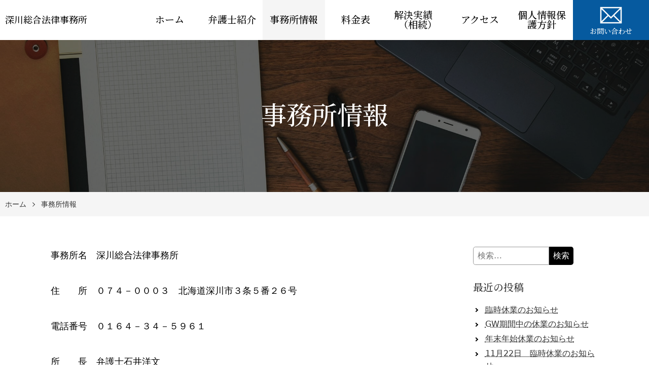

--- FILE ---
content_type: text/html; charset=UTF-8
request_url: https://fukagawa-lo.com/%E4%BA%8B%E5%8B%99%E6%89%80%E6%83%85%E5%A0%B1/
body_size: 14619
content:
<!DOCTYPE html>
<html dir="ltr" lang="ja" prefix="og: https://ogp.me/ns#">

<head>
    <meta charset="UTF-8">
    <meta http-equiv="X-UA-Compatible" content="IE=edge">
    <meta name="viewport" content="width=device-width, initial-scale=1.0,shrink-to-fit=no">
    <meta name="format-detection" content="telephone=no">
    <!-- Meta -->
    <meta name="description" content="事務所名　深川総合法律事務所 住　　所　０７４－０００３　北海道深川市３条５番２６号 電話番号　０１６４－３４－５９６１ 所　　長　弁護士石井洋文 駐車場は入り口前に１台ございます。 事務所外観です。入り口前に１台駐車が可能です。 相談室は">
    <!-- Stylesheet -->
    <link rel="start" href="https://fukagawa-lo.com" title="ホーム">
    <meta property="og:site_name" content="深川総合法律事務所">
<meta property="og:title" content="事務所情報 - 深川総合法律事務所">
<meta property="og:type" content="article">
<meta property="og:url" content="https://fukagawa-lo.com/%e4%ba%8b%e5%8b%99%e6%89%80%e6%83%85%e5%a0%b1/">
<meta property="og:description" content="事務所名　深川総合法律事務所 住　　所　０７４－０００３　北海道深川市３条５番２６号 電話番号　０１６４－３４－５９６１ 所　　長　弁護士石井洋文 駐車場は入り口前に１台ございます。 事務所外観です。入り口前に１台駐車が可能です。 相談室は">
<meta property="og:image" content="https://fukagawa-lo.com/wp-content/themes/cmctheme-expert-law/assets/img/pic_no-image.png">
        <title>事務所情報 - 深川総合法律事務所</title>

		<!-- All in One SEO 4.6.3 - aioseo.com -->
		<meta name="description" content="事務所名 深川総合法律事務所 住 所 ０７４－０００３ 北海道深川市３条５番２６号 電話番号 ０１６４－３４" />
		<meta name="robots" content="max-image-preview:large" />
		<link rel="canonical" href="https://fukagawa-lo.com/%e4%ba%8b%e5%8b%99%e6%89%80%e6%83%85%e5%a0%b1/" />
		<meta name="generator" content="All in One SEO (AIOSEO) 4.6.3" />

		<!-- Global site tag (gtag.js) - Google Analytics -->
<script async src="https://www.googletagmanager.com/gtag/js?id=UA-203096165-1"></script>
<script>
 window.dataLayer = window.dataLayer || [];
 function gtag(){dataLayer.push(arguments);}
 gtag('js', new Date());

 gtag('config', 'UA-203096165-1');
</script>
		<meta property="og:locale" content="ja_JP" />
		<meta property="og:site_name" content="深川総合法律事務所 - 深川市の法律事務所" />
		<meta property="og:type" content="article" />
		<meta property="og:title" content="事務所情報 - 深川総合法律事務所" />
		<meta property="og:description" content="事務所名 深川総合法律事務所 住 所 ０７４－０００３ 北海道深川市３条５番２６号 電話番号 ０１６４－３４" />
		<meta property="og:url" content="https://fukagawa-lo.com/%e4%ba%8b%e5%8b%99%e6%89%80%e6%83%85%e5%a0%b1/" />
		<meta property="article:published_time" content="2021-01-30T13:04:32+00:00" />
		<meta property="article:modified_time" content="2021-04-02T10:41:03+00:00" />
		<meta name="twitter:card" content="summary" />
		<meta name="twitter:title" content="事務所情報 - 深川総合法律事務所" />
		<meta name="twitter:description" content="事務所名 深川総合法律事務所 住 所 ０７４－０００３ 北海道深川市３条５番２６号 電話番号 ０１６４－３４" />
		<script type="application/ld+json" class="aioseo-schema">
			{"@context":"https:\/\/schema.org","@graph":[{"@type":"BreadcrumbList","@id":"https:\/\/fukagawa-lo.com\/%e4%ba%8b%e5%8b%99%e6%89%80%e6%83%85%e5%a0%b1\/#breadcrumblist","itemListElement":[{"@type":"ListItem","@id":"https:\/\/fukagawa-lo.com\/#listItem","position":1,"name":"\u5bb6","item":"https:\/\/fukagawa-lo.com\/","nextItem":"https:\/\/fukagawa-lo.com\/%e4%ba%8b%e5%8b%99%e6%89%80%e6%83%85%e5%a0%b1\/#listItem"},{"@type":"ListItem","@id":"https:\/\/fukagawa-lo.com\/%e4%ba%8b%e5%8b%99%e6%89%80%e6%83%85%e5%a0%b1\/#listItem","position":2,"name":"\u4e8b\u52d9\u6240\u60c5\u5831","previousItem":"https:\/\/fukagawa-lo.com\/#listItem"}]},{"@type":"Organization","@id":"https:\/\/fukagawa-lo.com\/#organization","name":"\u6df1\u5ddd\u7dcf\u5408\u6cd5\u5f8b\u4e8b\u52d9\u6240","url":"https:\/\/fukagawa-lo.com\/"},{"@type":"WebPage","@id":"https:\/\/fukagawa-lo.com\/%e4%ba%8b%e5%8b%99%e6%89%80%e6%83%85%e5%a0%b1\/#webpage","url":"https:\/\/fukagawa-lo.com\/%e4%ba%8b%e5%8b%99%e6%89%80%e6%83%85%e5%a0%b1\/","name":"\u4e8b\u52d9\u6240\u60c5\u5831 - \u6df1\u5ddd\u7dcf\u5408\u6cd5\u5f8b\u4e8b\u52d9\u6240","description":"\u4e8b\u52d9\u6240\u540d \u6df1\u5ddd\u7dcf\u5408\u6cd5\u5f8b\u4e8b\u52d9\u6240 \u4f4f \u6240 \uff10\uff17\uff14\uff0d\uff10\uff10\uff10\uff13 \u5317\u6d77\u9053\u6df1\u5ddd\u5e02\uff13\u6761\uff15\u756a\uff12\uff16\u53f7 \u96fb\u8a71\u756a\u53f7 \uff10\uff11\uff16\uff14\uff0d\uff13\uff14","inLanguage":"ja","isPartOf":{"@id":"https:\/\/fukagawa-lo.com\/#website"},"breadcrumb":{"@id":"https:\/\/fukagawa-lo.com\/%e4%ba%8b%e5%8b%99%e6%89%80%e6%83%85%e5%a0%b1\/#breadcrumblist"},"datePublished":"2021-01-30T22:04:32+09:00","dateModified":"2021-04-02T19:41:03+09:00"},{"@type":"WebSite","@id":"https:\/\/fukagawa-lo.com\/#website","url":"https:\/\/fukagawa-lo.com\/","name":"\u6df1\u5ddd\u7dcf\u5408\u6cd5\u5f8b\u4e8b\u52d9\u6240","description":"\u6df1\u5ddd\u5e02\u306e\u6cd5\u5f8b\u4e8b\u52d9\u6240","inLanguage":"ja","publisher":{"@id":"https:\/\/fukagawa-lo.com\/#organization"}}]}
		</script>
		<!-- All in One SEO -->

<link rel='dns-prefetch' href='//webfonts.xserver.jp' />
<link rel='dns-prefetch' href='//www.google.com' />
<link rel='dns-prefetch' href='//fonts.googleapis.com' />
<link rel="alternate" type="application/rss+xml" title="深川総合法律事務所 &raquo; フィード" href="https://fukagawa-lo.com/feed/" />
<link rel="alternate" type="application/rss+xml" title="深川総合法律事務所 &raquo; コメントフィード" href="https://fukagawa-lo.com/comments/feed/" />
<link rel="alternate" title="oEmbed (JSON)" type="application/json+oembed" href="https://fukagawa-lo.com/wp-json/oembed/1.0/embed?url=https%3A%2F%2Ffukagawa-lo.com%2F%25e4%25ba%258b%25e5%258b%2599%25e6%2589%2580%25e6%2583%2585%25e5%25a0%25b1%2F" />
<link rel="alternate" title="oEmbed (XML)" type="text/xml+oembed" href="https://fukagawa-lo.com/wp-json/oembed/1.0/embed?url=https%3A%2F%2Ffukagawa-lo.com%2F%25e4%25ba%258b%25e5%258b%2599%25e6%2589%2580%25e6%2583%2585%25e5%25a0%25b1%2F&#038;format=xml" />
<style id='wp-img-auto-sizes-contain-inline-css' type='text/css'>
img:is([sizes=auto i],[sizes^="auto," i]){contain-intrinsic-size:3000px 1500px}
/*# sourceURL=wp-img-auto-sizes-contain-inline-css */
</style>
<style id='wp-emoji-styles-inline-css' type='text/css'>

	img.wp-smiley, img.emoji {
		display: inline !important;
		border: none !important;
		box-shadow: none !important;
		height: 1em !important;
		width: 1em !important;
		margin: 0 0.07em !important;
		vertical-align: -0.1em !important;
		background: none !important;
		padding: 0 !important;
	}
/*# sourceURL=wp-emoji-styles-inline-css */
</style>
<style id='wp-block-library-inline-css' type='text/css'>
:root{--wp-block-synced-color:#7a00df;--wp-block-synced-color--rgb:122,0,223;--wp-bound-block-color:var(--wp-block-synced-color);--wp-editor-canvas-background:#ddd;--wp-admin-theme-color:#007cba;--wp-admin-theme-color--rgb:0,124,186;--wp-admin-theme-color-darker-10:#006ba1;--wp-admin-theme-color-darker-10--rgb:0,107,160.5;--wp-admin-theme-color-darker-20:#005a87;--wp-admin-theme-color-darker-20--rgb:0,90,135;--wp-admin-border-width-focus:2px}@media (min-resolution:192dpi){:root{--wp-admin-border-width-focus:1.5px}}.wp-element-button{cursor:pointer}:root .has-very-light-gray-background-color{background-color:#eee}:root .has-very-dark-gray-background-color{background-color:#313131}:root .has-very-light-gray-color{color:#eee}:root .has-very-dark-gray-color{color:#313131}:root .has-vivid-green-cyan-to-vivid-cyan-blue-gradient-background{background:linear-gradient(135deg,#00d084,#0693e3)}:root .has-purple-crush-gradient-background{background:linear-gradient(135deg,#34e2e4,#4721fb 50%,#ab1dfe)}:root .has-hazy-dawn-gradient-background{background:linear-gradient(135deg,#faaca8,#dad0ec)}:root .has-subdued-olive-gradient-background{background:linear-gradient(135deg,#fafae1,#67a671)}:root .has-atomic-cream-gradient-background{background:linear-gradient(135deg,#fdd79a,#004a59)}:root .has-nightshade-gradient-background{background:linear-gradient(135deg,#330968,#31cdcf)}:root .has-midnight-gradient-background{background:linear-gradient(135deg,#020381,#2874fc)}:root{--wp--preset--font-size--normal:16px;--wp--preset--font-size--huge:42px}.has-regular-font-size{font-size:1em}.has-larger-font-size{font-size:2.625em}.has-normal-font-size{font-size:var(--wp--preset--font-size--normal)}.has-huge-font-size{font-size:var(--wp--preset--font-size--huge)}.has-text-align-center{text-align:center}.has-text-align-left{text-align:left}.has-text-align-right{text-align:right}.has-fit-text{white-space:nowrap!important}#end-resizable-editor-section{display:none}.aligncenter{clear:both}.items-justified-left{justify-content:flex-start}.items-justified-center{justify-content:center}.items-justified-right{justify-content:flex-end}.items-justified-space-between{justify-content:space-between}.screen-reader-text{border:0;clip-path:inset(50%);height:1px;margin:-1px;overflow:hidden;padding:0;position:absolute;width:1px;word-wrap:normal!important}.screen-reader-text:focus{background-color:#ddd;clip-path:none;color:#444;display:block;font-size:1em;height:auto;left:5px;line-height:normal;padding:15px 23px 14px;text-decoration:none;top:5px;width:auto;z-index:100000}html :where(.has-border-color){border-style:solid}html :where([style*=border-top-color]){border-top-style:solid}html :where([style*=border-right-color]){border-right-style:solid}html :where([style*=border-bottom-color]){border-bottom-style:solid}html :where([style*=border-left-color]){border-left-style:solid}html :where([style*=border-width]){border-style:solid}html :where([style*=border-top-width]){border-top-style:solid}html :where([style*=border-right-width]){border-right-style:solid}html :where([style*=border-bottom-width]){border-bottom-style:solid}html :where([style*=border-left-width]){border-left-style:solid}html :where(img[class*=wp-image-]){height:auto;max-width:100%}:where(figure){margin:0 0 1em}html :where(.is-position-sticky){--wp-admin--admin-bar--position-offset:var(--wp-admin--admin-bar--height,0px)}@media screen and (max-width:600px){html :where(.is-position-sticky){--wp-admin--admin-bar--position-offset:0px}}

/*# sourceURL=wp-block-library-inline-css */
</style><style id='global-styles-inline-css' type='text/css'>
:root{--wp--preset--aspect-ratio--square: 1;--wp--preset--aspect-ratio--4-3: 4/3;--wp--preset--aspect-ratio--3-4: 3/4;--wp--preset--aspect-ratio--3-2: 3/2;--wp--preset--aspect-ratio--2-3: 2/3;--wp--preset--aspect-ratio--16-9: 16/9;--wp--preset--aspect-ratio--9-16: 9/16;--wp--preset--color--black: #000000;--wp--preset--color--cyan-bluish-gray: #abb8c3;--wp--preset--color--white: #ffffff;--wp--preset--color--pale-pink: #f78da7;--wp--preset--color--vivid-red: #cf2e2e;--wp--preset--color--luminous-vivid-orange: #ff6900;--wp--preset--color--luminous-vivid-amber: #fcb900;--wp--preset--color--light-green-cyan: #7bdcb5;--wp--preset--color--vivid-green-cyan: #00d084;--wp--preset--color--pale-cyan-blue: #8ed1fc;--wp--preset--color--vivid-cyan-blue: #0693e3;--wp--preset--color--vivid-purple: #9b51e0;--wp--preset--gradient--vivid-cyan-blue-to-vivid-purple: linear-gradient(135deg,rgb(6,147,227) 0%,rgb(155,81,224) 100%);--wp--preset--gradient--light-green-cyan-to-vivid-green-cyan: linear-gradient(135deg,rgb(122,220,180) 0%,rgb(0,208,130) 100%);--wp--preset--gradient--luminous-vivid-amber-to-luminous-vivid-orange: linear-gradient(135deg,rgb(252,185,0) 0%,rgb(255,105,0) 100%);--wp--preset--gradient--luminous-vivid-orange-to-vivid-red: linear-gradient(135deg,rgb(255,105,0) 0%,rgb(207,46,46) 100%);--wp--preset--gradient--very-light-gray-to-cyan-bluish-gray: linear-gradient(135deg,rgb(238,238,238) 0%,rgb(169,184,195) 100%);--wp--preset--gradient--cool-to-warm-spectrum: linear-gradient(135deg,rgb(74,234,220) 0%,rgb(151,120,209) 20%,rgb(207,42,186) 40%,rgb(238,44,130) 60%,rgb(251,105,98) 80%,rgb(254,248,76) 100%);--wp--preset--gradient--blush-light-purple: linear-gradient(135deg,rgb(255,206,236) 0%,rgb(152,150,240) 100%);--wp--preset--gradient--blush-bordeaux: linear-gradient(135deg,rgb(254,205,165) 0%,rgb(254,45,45) 50%,rgb(107,0,62) 100%);--wp--preset--gradient--luminous-dusk: linear-gradient(135deg,rgb(255,203,112) 0%,rgb(199,81,192) 50%,rgb(65,88,208) 100%);--wp--preset--gradient--pale-ocean: linear-gradient(135deg,rgb(255,245,203) 0%,rgb(182,227,212) 50%,rgb(51,167,181) 100%);--wp--preset--gradient--electric-grass: linear-gradient(135deg,rgb(202,248,128) 0%,rgb(113,206,126) 100%);--wp--preset--gradient--midnight: linear-gradient(135deg,rgb(2,3,129) 0%,rgb(40,116,252) 100%);--wp--preset--font-size--small: 14px;--wp--preset--font-size--medium: 20px;--wp--preset--font-size--large: 24px;--wp--preset--font-size--x-large: 42px;--wp--preset--font-size--normal: 18px;--wp--preset--font-size--huge: 32px;--wp--preset--spacing--20: 0.44rem;--wp--preset--spacing--30: 0.67rem;--wp--preset--spacing--40: 1rem;--wp--preset--spacing--50: 1.5rem;--wp--preset--spacing--60: 2.25rem;--wp--preset--spacing--70: 3.38rem;--wp--preset--spacing--80: 5.06rem;--wp--preset--shadow--natural: 6px 6px 9px rgba(0, 0, 0, 0.2);--wp--preset--shadow--deep: 12px 12px 50px rgba(0, 0, 0, 0.4);--wp--preset--shadow--sharp: 6px 6px 0px rgba(0, 0, 0, 0.2);--wp--preset--shadow--outlined: 6px 6px 0px -3px rgb(255, 255, 255), 6px 6px rgb(0, 0, 0);--wp--preset--shadow--crisp: 6px 6px 0px rgb(0, 0, 0);}:where(.is-layout-flex){gap: 0.5em;}:where(.is-layout-grid){gap: 0.5em;}body .is-layout-flex{display: flex;}.is-layout-flex{flex-wrap: wrap;align-items: center;}.is-layout-flex > :is(*, div){margin: 0;}body .is-layout-grid{display: grid;}.is-layout-grid > :is(*, div){margin: 0;}:where(.wp-block-columns.is-layout-flex){gap: 2em;}:where(.wp-block-columns.is-layout-grid){gap: 2em;}:where(.wp-block-post-template.is-layout-flex){gap: 1.25em;}:where(.wp-block-post-template.is-layout-grid){gap: 1.25em;}.has-black-color{color: var(--wp--preset--color--black) !important;}.has-cyan-bluish-gray-color{color: var(--wp--preset--color--cyan-bluish-gray) !important;}.has-white-color{color: var(--wp--preset--color--white) !important;}.has-pale-pink-color{color: var(--wp--preset--color--pale-pink) !important;}.has-vivid-red-color{color: var(--wp--preset--color--vivid-red) !important;}.has-luminous-vivid-orange-color{color: var(--wp--preset--color--luminous-vivid-orange) !important;}.has-luminous-vivid-amber-color{color: var(--wp--preset--color--luminous-vivid-amber) !important;}.has-light-green-cyan-color{color: var(--wp--preset--color--light-green-cyan) !important;}.has-vivid-green-cyan-color{color: var(--wp--preset--color--vivid-green-cyan) !important;}.has-pale-cyan-blue-color{color: var(--wp--preset--color--pale-cyan-blue) !important;}.has-vivid-cyan-blue-color{color: var(--wp--preset--color--vivid-cyan-blue) !important;}.has-vivid-purple-color{color: var(--wp--preset--color--vivid-purple) !important;}.has-black-background-color{background-color: var(--wp--preset--color--black) !important;}.has-cyan-bluish-gray-background-color{background-color: var(--wp--preset--color--cyan-bluish-gray) !important;}.has-white-background-color{background-color: var(--wp--preset--color--white) !important;}.has-pale-pink-background-color{background-color: var(--wp--preset--color--pale-pink) !important;}.has-vivid-red-background-color{background-color: var(--wp--preset--color--vivid-red) !important;}.has-luminous-vivid-orange-background-color{background-color: var(--wp--preset--color--luminous-vivid-orange) !important;}.has-luminous-vivid-amber-background-color{background-color: var(--wp--preset--color--luminous-vivid-amber) !important;}.has-light-green-cyan-background-color{background-color: var(--wp--preset--color--light-green-cyan) !important;}.has-vivid-green-cyan-background-color{background-color: var(--wp--preset--color--vivid-green-cyan) !important;}.has-pale-cyan-blue-background-color{background-color: var(--wp--preset--color--pale-cyan-blue) !important;}.has-vivid-cyan-blue-background-color{background-color: var(--wp--preset--color--vivid-cyan-blue) !important;}.has-vivid-purple-background-color{background-color: var(--wp--preset--color--vivid-purple) !important;}.has-black-border-color{border-color: var(--wp--preset--color--black) !important;}.has-cyan-bluish-gray-border-color{border-color: var(--wp--preset--color--cyan-bluish-gray) !important;}.has-white-border-color{border-color: var(--wp--preset--color--white) !important;}.has-pale-pink-border-color{border-color: var(--wp--preset--color--pale-pink) !important;}.has-vivid-red-border-color{border-color: var(--wp--preset--color--vivid-red) !important;}.has-luminous-vivid-orange-border-color{border-color: var(--wp--preset--color--luminous-vivid-orange) !important;}.has-luminous-vivid-amber-border-color{border-color: var(--wp--preset--color--luminous-vivid-amber) !important;}.has-light-green-cyan-border-color{border-color: var(--wp--preset--color--light-green-cyan) !important;}.has-vivid-green-cyan-border-color{border-color: var(--wp--preset--color--vivid-green-cyan) !important;}.has-pale-cyan-blue-border-color{border-color: var(--wp--preset--color--pale-cyan-blue) !important;}.has-vivid-cyan-blue-border-color{border-color: var(--wp--preset--color--vivid-cyan-blue) !important;}.has-vivid-purple-border-color{border-color: var(--wp--preset--color--vivid-purple) !important;}.has-vivid-cyan-blue-to-vivid-purple-gradient-background{background: var(--wp--preset--gradient--vivid-cyan-blue-to-vivid-purple) !important;}.has-light-green-cyan-to-vivid-green-cyan-gradient-background{background: var(--wp--preset--gradient--light-green-cyan-to-vivid-green-cyan) !important;}.has-luminous-vivid-amber-to-luminous-vivid-orange-gradient-background{background: var(--wp--preset--gradient--luminous-vivid-amber-to-luminous-vivid-orange) !important;}.has-luminous-vivid-orange-to-vivid-red-gradient-background{background: var(--wp--preset--gradient--luminous-vivid-orange-to-vivid-red) !important;}.has-very-light-gray-to-cyan-bluish-gray-gradient-background{background: var(--wp--preset--gradient--very-light-gray-to-cyan-bluish-gray) !important;}.has-cool-to-warm-spectrum-gradient-background{background: var(--wp--preset--gradient--cool-to-warm-spectrum) !important;}.has-blush-light-purple-gradient-background{background: var(--wp--preset--gradient--blush-light-purple) !important;}.has-blush-bordeaux-gradient-background{background: var(--wp--preset--gradient--blush-bordeaux) !important;}.has-luminous-dusk-gradient-background{background: var(--wp--preset--gradient--luminous-dusk) !important;}.has-pale-ocean-gradient-background{background: var(--wp--preset--gradient--pale-ocean) !important;}.has-electric-grass-gradient-background{background: var(--wp--preset--gradient--electric-grass) !important;}.has-midnight-gradient-background{background: var(--wp--preset--gradient--midnight) !important;}.has-small-font-size{font-size: var(--wp--preset--font-size--small) !important;}.has-medium-font-size{font-size: var(--wp--preset--font-size--medium) !important;}.has-large-font-size{font-size: var(--wp--preset--font-size--large) !important;}.has-x-large-font-size{font-size: var(--wp--preset--font-size--x-large) !important;}
:where(.wp-block-columns.is-layout-flex){gap: 2em;}:where(.wp-block-columns.is-layout-grid){gap: 2em;}
/*# sourceURL=global-styles-inline-css */
</style>
<style id='core-block-supports-inline-css' type='text/css'>
.wp-container-core-columns-is-layout-9d6595d7{flex-wrap:nowrap;}
/*# sourceURL=core-block-supports-inline-css */
</style>

<style id='classic-theme-styles-inline-css' type='text/css'>
/*! This file is auto-generated */
.wp-block-button__link{color:#fff;background-color:#32373c;border-radius:9999px;box-shadow:none;text-decoration:none;padding:calc(.667em + 2px) calc(1.333em + 2px);font-size:1.125em}.wp-block-file__button{background:#32373c;color:#fff;text-decoration:none}
/*# sourceURL=/wp-includes/css/classic-themes.min.css */
</style>
<link rel='stylesheet' id='contact-form-7-css' href='https://fukagawa-lo.com/wp-content/plugins/contact-form-7/includes/css/styles.css?ver=6.1.4' type='text/css' media='all' />
<link rel='stylesheet' id='cmctheme-expert-law-bootstrap-css' href='https://fukagawa-lo.com/wp-content/themes/cmctheme-expert-law/assets/css/bootstrap-grid.min.css?ver=20210124101611' type='text/css' media='all' />
<link rel='stylesheet' id='cmctheme-expert-law-assets-css' href='https://fukagawa-lo.com/wp-content/themes/cmctheme-expert-law/assets/css/style.min.css?ver=20210124101611' type='text/css' media='all' />
<link rel='stylesheet' id='cmctheme-expert-law-slick-css' href='https://fukagawa-lo.com/wp-content/themes/cmctheme-expert-law/assets/css/slick.min.css?ver=20210124101611' type='text/css' media='all' />
<link rel='stylesheet' id='googlefonts-css' href='//fonts.googleapis.com/css?family=EB+Garamond:500|Noto+Serif+JP:500&#038;display=swap' type='text/css' media='all' />
<link rel='stylesheet' id='cmctheme-expert-law-css' href='https://fukagawa-lo.com/wp-content/themes/cmctheme-expert-law/style.css?ver=20210124101611' type='text/css' media='all' />
<link rel='stylesheet' id='wp-block-paragraph-css' href='https://fukagawa-lo.com/wp-includes/blocks/paragraph/style.min.css?ver=6.9' type='text/css' media='all' />
<link rel='stylesheet' id='wp-block-image-css' href='https://fukagawa-lo.com/wp-includes/blocks/image/style.min.css?ver=6.9' type='text/css' media='all' />
<link rel='stylesheet' id='wp-block-image-theme-css' href='https://fukagawa-lo.com/wp-includes/blocks/image/theme.min.css?ver=6.9' type='text/css' media='all' />
<link rel='stylesheet' id='wp-block-columns-css' href='https://fukagawa-lo.com/wp-includes/blocks/columns/style.min.css?ver=6.9' type='text/css' media='all' />
<script type="text/javascript" src="https://fukagawa-lo.com/wp-includes/js/jquery/jquery.min.js?ver=3.7.1" id="jquery-core-js"></script>
<script type="text/javascript" src="https://fukagawa-lo.com/wp-includes/js/jquery/jquery-migrate.min.js?ver=3.4.1" id="jquery-migrate-js"></script>
<script type="text/javascript" src="//webfonts.xserver.jp/js/xserverv3.js?fadein=0&amp;ver=2.0.9" id="typesquare_std-js"></script>
<link rel="https://api.w.org/" href="https://fukagawa-lo.com/wp-json/" /><link rel="alternate" title="JSON" type="application/json" href="https://fukagawa-lo.com/wp-json/wp/v2/pages/183" /><link rel="EditURI" type="application/rsd+xml" title="RSD" href="https://fukagawa-lo.com/xmlrpc.php?rsd" />
<meta name="generator" content="WordPress 6.9" />
<link rel='shortlink' href='https://fukagawa-lo.com/?p=183' />
<style type="text/css">

</style>
            <style>
                                                </style>
    
</head>

<body class="wp-singular page-template-default page page-id-183 wp-embed-responsive wp-theme-cmctheme-expert-law">
        <svg aria-hidden="true" style="position: absolute; width: 0; height: 0; overflow: hidden;" version="1.1" xmlns="http://www.w3.org/2000/svg" xmlns:xlink="http://www.w3.org/1999/xlink">
<defs>
<symbol id="icon-arw-down" viewBox="0 0 32 32">
<path d="M16 22.8l-12.6-12.5 1.2-1.1 11.4 11.4 11.4-11.4 1.2 1.1z"></path>
</symbol>
<symbol id="icon-arw-left" viewBox="0 0 32 32">
<path d="M9.2 16l12.5-12.6 1.1 1.2-11.4 11.4 11.4 11.4-1.1 1.2z"></path>
</symbol>
<symbol id="icon-arw-right" viewBox="0 0 32 32">
<path d="M22.8 16l-12.5 12.6-1.1-1.2 11.4-11.4-11.4-11.4 1.1-1.2z"></path>
</symbol>
<symbol id="icon-arw-up" viewBox="0 0 32 32">
<path d="M16 9.2l12.6 12.5-1.2 1.1-11.4-11.4-11.4 11.4-1.2-1.1z"></path>
</symbol>
<symbol id="icon-book" viewBox="0 0 32 32">
<path d="M28.9 4.2c-1.413-0.254-3.039-0.399-4.699-0.4h-0.001c-0.194-0.008-0.422-0.012-0.651-0.012-2.744 0-5.341 0.632-7.653 1.758l0.104-0.046c-2.344-1.137-5.099-1.802-8.010-1.802-0.102 0-0.204 0.001-0.306 0.002l0.015-0c-1.666 0.002-3.288 0.184-4.85 0.528l0.15-0.028h-0.6v22.4l1-0.3c1.253-0.255 2.694-0.4 4.169-0.4 0.046 0 0.092 0 0.138 0l-0.007-0c0.025-0 0.056-0 0.086-0 2.23 0 4.366 0.403 6.339 1.141l-0.125-0.041v1.3h4v-1.3c1.739-0.636 3.747-1.004 5.841-1.004 0.126 0 0.252 0.001 0.377 0.004l-0.019-0c1.592 0.006 3.153 0.115 4.684 0.32l-0.184-0.020 0.9 0.2v-22.2zM4 24.6v-19c1.108-0.184 2.388-0.293 3.693-0.3l0.007-0c0.024-0 0.052-0 0.081-0 2.689 0 5.24 0.59 7.531 1.646l-0.112-0.046v18.9c-2.139-0.949-4.635-1.502-7.26-1.502-0.085 0-0.169 0.001-0.253 0.002l0.013-0c-0.144-0.004-0.314-0.007-0.484-0.007-1.137 0-2.249 0.112-3.324 0.325l0.108-0.018zM28 24.6l-3.8-0.2c-0.111-0.002-0.241-0.004-0.372-0.004-2.527 0-4.943 0.478-7.162 1.35l0.133-0.046v-18.8c2.028-0.952 4.405-1.507 6.911-1.507 0.172 0 0.343 0.003 0.514 0.008l-0.025-0.001 3.8 0.2z"></path>
</symbol>
<symbol id="icon-envelope" viewBox="0 0 32 32">
<path d="M2.4 5.6v20.8h27.2v-20.8zM16 18.1l-11-10.9h22.1zM11.6 16l-7.6 7.5v-15zM12.7 17.2l3.3 3.2 3.2-3.2 7.7 7.6h-21.9zM20.3 16.1l7.7-7.6v15.2z"></path>
</symbol>
<symbol id="icon-facebook" viewBox="0 0 32 32">
<path d="M22.3 11.3l-0.5 4.7h-3.7v13.6h-5.6v-13.6h-2.8v-4.7h2.8v-2.8c0-3.8 1.6-6.1 6.1-6.1h3.7v4.7h-2.3c-1.8 0-1.9 0.6-1.9 1.9v2.3z"></path>
</symbol>
<symbol id="icon-twitter" viewBox="0 0 32 32">
<path d="M26.8 10.5v0.7c0 0.030 0 0.065 0 0.1 0 8.671-7.029 15.7-15.7 15.7-0.035 0-0.070-0-0.106-0l0.005 0c-0.021 0-0.046 0-0.070 0-3.168 0-6.118-0.932-8.591-2.538l0.061 0.037h1.3c0.021 0 0.046 0 0.071 0 2.626 0 5.042-0.904 6.952-2.418l-0.023 0.018c-0.013 0-0.027 0-0.042 0-2.411 0-4.453-1.58-5.147-3.762l-0.011-0.038h2.5c-2.567-0.567-4.465-2.807-4.5-5.496l-0-0.004c0.717 0.423 1.577 0.68 2.494 0.7l0.006 0c-1.516-1.018-2.5-2.726-2.5-4.664 0-0.013 0-0.025 0-0.038v0.002c0.006-1.037 0.303-2.003 0.813-2.823l-0.013 0.023c2.75 3.394 6.849 5.601 11.468 5.799l0.032 0.001c-0.067-0.317-0.106-0.681-0.106-1.053 0-0.087 0.002-0.173 0.006-0.259l-0 0.012c0.066-3.042 2.547-5.482 5.599-5.482 1.567 0 2.984 0.644 4 1.681l0.001 0.001c1.318-0.223 2.495-0.678 3.542-1.324l-0.042 0.024c-0.403 1.291-1.257 2.341-2.375 2.987l-0.025 0.013c1.182-0.124 2.266-0.407 3.277-0.828l-0.077 0.028c-0.789 1.121-1.715 2.079-2.768 2.877l-0.032 0.023z"></path>
</symbol>
<symbol id="icon-instagram" viewBox="0 0 32 32">
<path d="M10 1h12c4.971 0 9 4.029 9 9v0 12c0 4.971-4.029 9-9 9v0h-12c-4.971 0-9-4.029-9-9v0-12c0-4.971 4.029-9 9-9v0zM10 4c-3.314 0-6 2.686-6 6v0 12c0 3.314 2.686 6 6 6v0h12c3.314 0 6-2.686 6-6v0-12c0-3.314-2.686-6-6-6v0zM16 23.5c-4.142 0-7.5-3.358-7.5-7.5s3.358-7.5 7.5-7.5c4.142 0 7.5 3.358 7.5 7.5v0c-0.056 4.12-3.38 7.444-7.495 7.5l-0.005 0zM16 20.5c2.485 0 4.5-2.015 4.5-4.5s-2.015-4.5-4.5-4.5c-2.485 0-4.5 2.015-4.5 4.5v0c0 2.485 2.015 4.5 4.5 4.5v0zM23.5 10c-0.828 0-1.5-0.672-1.5-1.5s0.672-1.5 1.5-1.5c0.828 0 1.5 0.672 1.5 1.5v0c0 0.828-0.672 1.5-1.5 1.5v0z"></path>
</symbol>
<symbol id="icon-youtube" viewBox="0 0 32 32">
<path d="M30.8 9.7c0.003-0.061 0.005-0.132 0.005-0.204 0-2.417-1.905-4.388-4.295-4.495l-0.010-0c-3.3-0.2-6.6-0.3-10-0.3h-1c-3.4 0-6.7 0.1-10 0.3-2.4 0.108-4.305 2.079-4.305 4.496 0 0.072 0.002 0.143 0.005 0.214l-0-0.010c-0.1 2.1-0.2 4.2-0.2 6.3s0.1 4.2 0.2 6.3c-0.003 0.061-0.005 0.132-0.005 0.204 0 2.417 1.905 4.388 4.295 4.495l0.010 0q5.1 0.3 10.5 0.3c3.6 0 7-0.1 10.5-0.3 2.4-0.108 4.305-2.079 4.305-4.496 0-0.072-0.002-0.143-0.005-0.214l0 0.010c0.1-2.1 0.2-4.2 0.2-6.3s-0.1-4.2-0.2-6.3zM13.1 21.7v-11.5l8.5 5.8z"></path>
</symbol>
</defs>
</svg>
<div class="content-Wrap">
    <header role="banner" class="header-Global" id="top">
        <div class="header-Global_Inner">
            <h1 class="header-SiteName">
                                    <a href="https://fukagawa-lo.com" class="header-SiteName_Link custom-logo-link">
                        <span>
                            深川総合法律事務所                        </span>
                    </a>
                            </h1>
            <nav role="navigation" class="header-Nav" aria-label="サイトメニュー">
                <button class="header-NavToggle d-md-block d-lg-none" aria-expanded="false">
                    <span class="header-NavToggle_Bar"></span>
                    <span class="header-NavToggle_Label" id="header-NavToggle_Label">menu</span>
                </button>
                <ul class="header-Nav_Items"><li class="menu-item menu-item-type-custom menu-item-object-custom menu-item-home header-Nav_Item"><a href="https://fukagawa-lo.com" class="header-Nav_Link">ホーム</a></li>
<li class="menu-item menu-item-type-post_type menu-item-object-page header-Nav_Item"><a href="https://fukagawa-lo.com/%e3%83%97%e3%83%ad%e3%83%95%e3%82%a3%e3%83%bc%e3%83%ab-2/" class="header-Nav_Link">弁護士紹介</a></li>
<li class="menu-item menu-item-type-post_type menu-item-object-page current-menu-item page_item page-item-183 current_page_item header-Nav_Item isCurrent"><a href="https://fukagawa-lo.com/%e4%ba%8b%e5%8b%99%e6%89%80%e6%83%85%e5%a0%b1/" class="header-Nav_Link">事務所情報</a></li>
<li class="menu-item menu-item-type-post_type menu-item-object-page header-Nav_Item"><a href="https://fukagawa-lo.com/%e5%bc%81%e8%ad%b7%e5%a3%ab%e8%b2%bb%e7%94%a8/" class="header-Nav_Link">料金表</a></li>
<li class="menu-item menu-item-type-post_type menu-item-object-page header-Nav_Item"><a href="https://fukagawa-lo.com/%e8%a7%a3%e6%b1%ba%e5%ae%9f%e7%b8%be/" class="header-Nav_Link">解決実績　（相続）</a></li>
<li class="menu-item menu-item-type-post_type menu-item-object-page header-Nav_Item"><a href="https://fukagawa-lo.com/%e3%82%a2%e3%82%af%e3%82%bb%e3%82%b9/" class="header-Nav_Link">アクセス</a></li>
<li class="menu-item menu-item-type-post_type menu-item-object-page menu-item-privacy-policy header-Nav_Item"><a href="https://fukagawa-lo.com/privacy-policy/" class="header-Nav_Link">個人情報保護方針</a></li>

<li class="header-NavMail d-none d-lg-block">
<a href="https://fukagawa-lo.com/問い合わせ/" class="header-NavMail_Link" ><svg class="icon icon-envelope"><use xlink:href="#icon-envelope"></use></svg>お問い合わせ</a>
</li>
</ul>                <!-- /#top.header-Global -->
                </nav>
                    <!-- For Mobile Device -->
                            </div>
        
        <!-- /.header-Global -->
    </header>
    <main role="main" class="content">

<article class="article-Container">
    <header class="unit-PageHeader">
        <h1 class="unit-PageHeader_Title">
        事務所情報        </h1>
        <nav class="unit-BreadCrumb" role="navigation" aria-label="現在のページ">	<ul class="unit-BreadCrumb_Items">
	    <li class="unit-BreadCrumb_Item"><a href="https://fukagawa-lo.com/"  class="unit-BreadCrumb_Link">ホーム</a><meta itemprop="position" content="1"></li>
	    <li class="unit-BreadCrumb_Item"><a href="https://fukagawa-lo.com/%e4%ba%8b%e5%8b%99%e6%89%80%e6%83%85%e5%a0%b1/" aria-current="page" class="unit-BreadCrumb_Link">事務所情報</a><meta itemprop="position" content="2"></li>
	</ul>
</nav>
        <!-- /.unit-PageHeader -->
    </header>
    <div class="unit-Body container-fluid">
        <div class="row justify-content-md-center">
            <div class="col-sm-12 col-md-9">
                <div class="page-EntryBody">
                    
<p>事務所名　深川総合法律事務所</p>



<p>住　　所　０７４－０００３　北海道深川市３条５番２６号</p>



<p>電話番号　０１６４－３４－５９６１</p>



<p>所　　長　弁護士石井洋文</p>



<p>駐車場は入り口前に１台ございます。</p>



<div class="wp-block-columns is-layout-flex wp-container-core-columns-is-layout-9d6595d7 wp-block-columns-is-layout-flex">
<div class="wp-block-column is-layout-flow wp-block-column-is-layout-flow">
<figure class="wp-block-image size-large"><img fetchpriority="high" decoding="async" width="586" height="440" src="https://fukagawa-lo.com/wp-content/uploads/2021/01/豺ｱ蟾晉ｷ丞粋豕募ｾ倶ｺ句漁謇讒・IMG_7977-7.jpg" alt="" class="wp-image-184" srcset="https://fukagawa-lo.com/wp-content/uploads/2021/01/豺ｱ蟾晉ｷ丞粋豕募ｾ倶ｺ句漁謇讒・IMG_7977-7.jpg 586w, https://fukagawa-lo.com/wp-content/uploads/2021/01/豺ｱ蟾晉ｷ丞粋豕募ｾ倶ｺ句漁謇讒・IMG_7977-7-300x225.jpg 300w" sizes="(max-width: 586px) 100vw, 586px" /><figcaption>事務所外観です。入り口前に１台駐車が可能です。</figcaption></figure>
</div>



<div class="wp-block-column is-layout-flow wp-block-column-is-layout-flow">
<figure class="wp-block-image size-large"><img decoding="async" width="586" height="440" src="https://fukagawa-lo.com/wp-content/uploads/2021/01/豺ｱ蟾晉ｷ丞粋豕募ｾ倶ｺ句漁謇讒・IMG_7987-5.jpg" alt="" class="wp-image-185" srcset="https://fukagawa-lo.com/wp-content/uploads/2021/01/豺ｱ蟾晉ｷ丞粋豕募ｾ倶ｺ句漁謇讒・IMG_7987-5.jpg 586w, https://fukagawa-lo.com/wp-content/uploads/2021/01/豺ｱ蟾晉ｷ丞粋豕募ｾ倶ｺ句漁謇讒・IMG_7987-5-300x225.jpg 300w" sizes="(max-width: 586px) 100vw, 586px" /><figcaption>相談室は完全個室となっています。</figcaption></figure>
</div>
</div>
                                    </div>
                <!-- /.page-Entry -->
            </div>
                            <!-- Has Not child pages -->
                        <aside class="col-md-3 sidebar">
            <section class="unit-Widget widget_search"><form role="search" method="get" class="search-form" action="https://fukagawa-lo.com/">
				<label>
					<span class="screen-reader-text">検索:</span>
					<input type="search" class="search-field" placeholder="検索&hellip;" value="" name="s" />
				</label>
				<input type="submit" class="search-submit" value="検索" />
			</form></section>
		<section class="unit-Widget widget_recent_entries">
		<h2 class="unit-Widget_Title">最近の投稿</h2>

		<ul>
											<li>
					<a href="https://fukagawa-lo.com/2022/04/28/%e8%87%a8%e6%99%82%e4%bc%91%e6%a5%ad%e3%81%ae%e3%81%8a%e7%9f%a5%e3%82%89%e3%81%9b/">臨時休業のお知らせ</a>
									</li>
											<li>
					<a href="https://fukagawa-lo.com/2022/04/27/gw%e6%9c%9f%e9%96%93%e4%b8%ad%e3%81%ae%e5%96%b6%e6%a5%ad/">GW期間中の休業のお知らせ</a>
									</li>
											<li>
					<a href="https://fukagawa-lo.com/2021/12/31/%e5%b9%b4%e6%9c%ab%e5%b9%b4%e5%a7%8b%e4%bc%91%e6%a5%ad%e3%81%ae%e3%81%8a%e7%9f%a5%e3%82%89%e3%81%9b/">年末年始休業のお知らせ</a>
									</li>
											<li>
					<a href="https://fukagawa-lo.com/2021/11/15/11%e6%9c%8822%e6%97%a5%e3%80%80%e8%87%a8%e6%99%82%e4%bc%91%e6%a5%ad%e3%81%ae%e3%81%8a%e7%9f%a5%e3%82%89%e3%81%9b/">11月22日　臨時休業のお知らせ</a>
									</li>
											<li>
					<a href="https://fukagawa-lo.com/2021/07/31/%e6%88%90%e5%b9%b4%e5%be%8c%e8%a6%8b%e3%83%bb%e9%81%ba%e8%a8%80%e3%83%bb%e7%9b%b8%e7%b6%9a%e3%81%ab%e9%96%a2%e3%81%99%e3%82%8b%e5%88%9d%e5%9b%9e%e7%84%a1%e6%96%99%e7%9b%b8%e8%ab%87%ef%bc%88%e4%ba%88/">成年後見・遺言・相続に関する初回無料相談（予約制・先着順）</a>
									</li>
					</ul>

		</section>        </aside>
                    </div>
    </div>
    <!-- /.page-Container -->
</article>

</main>
<div class="unit-ToTop">
    <a href="#top" class="unit-ToTop_Link">
        <svg class="icon icon-arw-up"><use xlink:href="#icon-arw-up"></use></svg>
        <span class="sr-only">ページの先頭へ</span>
    </a>
    <!-- /.unit-ToTop -->
</div>
<div class="footer-Wrap">
            <aside class="unit-ContactBar">
            <div class="container-fluid">
                <div class="row justify-content-center">
                    <div class="col-12 col-lg-8 ">
                        <h2 class="unit-ContactBar_Title">
                            お問い合わせ                        </h2>
                                                    <ul class="unit-Contact">
                                                                    <li class="unit-Contact_Mail">
                                        <a href="https://fukagawa-lo.com/%e5%95%8f%e3%81%84%e5%90%88%e3%82%8f%e3%81%9b/" class="unit-Contact_Link" >
                                            <svg class="icon icon-envelope"><use xlink:href="#icon-envelope"></use></svg>お問い合わせフォーム                                        </a>
                                    </li>
                                                                                                    <li class="unit-Contact_Tel">
                                                                                    <span class="unit-Contact_Label">
                                                電話受付                                            </span>
                                            <span class="unit-Contact_Num">
                                                0164-34-5961                                            </span>
                                                                                            <small>（受付：平日　午前10時～午後6時）</small>
                                                                                                                        </li>
                                    <!-- <li class="unit-Contact_Tel-pc d-none d-sm-block">
                                        <span class="unit-Contact_Label">
                                            電話受付                                        </span>
                                        <span class="unit-Contact_Num">
                                            0164-34-5961                                        </span>
                                                                                    <small>（受付：平日　午前10時～午後6時）</small>
                                                                            </li> -->
                                                            </ul>
                                                                            <dl class="unit-ContactArea">
                                <dt class="unit-ContactArea_Label">
                                    対応地域                                </dt>
                                <dd class="unit-ContactArea_Description">
                                    深川市、妹背牛町、秩父別町、雨竜町、北竜町、幌加内町、滝川市、赤平市、砂川市、芦別市、歌志内市、奈井江町、新十津川町、上砂川町、美唄市、岩見沢市など主に空知地域を中心に対応。空知以外にも旭川や留萌地域その他北海道全域も対応                                </dd>
                            </dl>
                                            </div>
                </div>
            </div>
            <!-- ./unit-ContactBar -->
        </aside>
        <footer role="contentinfo" class="footer-Global">
        <div class="container-fluid">
            <div class="row">
                <div class="col-lg">
                    <address class="footer-Address">
                        <div class="footer-Address_label">
                            <p>深川総合法律事務所</p>
                        </div>
                        <div class="footer-Address_Description">
                                                            <dl class="footer-CorpInfo">
                                                                            <dt class="footer-CorpInfo_Label">
                                            所在地                                        </dt>
                                        <dd class="footer-CorpInfo_Description">
                                            〒０７４－０００３<br />
北海道深川市３条５番２６号<br />
深川総合法律事務所                                        </dd>
                                                                                                                <dt class="footer-CorpInfo_Label">
                                            電話                                        </dt>
                                        <dd class="footer-CorpInfo_Description">
                                            0164-34-5961                                        </dd>
                                                                                                                                                    <dt class="footer-CorpInfo_Label">
                                            対応地域                                        </dt>
                                        <dd class="footer-CorpInfo_Description">
                                            深川市、妹背牛町、秩父別町、雨竜町、北竜町、幌加内町、滝川市、赤平市、砂川市、芦別市、歌志内市、奈井江町、新十津川町、上砂川町、美唄市、岩見沢市など主に空知地域を中心に対応。空知以外にも旭川や留萌地域その他北海道全域も対応                                        </dd>
                                                                    </dl>
                                                                                </div>
                    </address>
                </div>
                                    <div class="col-lg">
                        <section class="unit-Widget widget_archive"><h2 class="unit-Widget_Title">アーカイブ</h2>

			<ul>
					<li><a href='https://fukagawa-lo.com/2022/04/'>2022年4月</a></li>
	<li><a href='https://fukagawa-lo.com/2021/12/'>2021年12月</a></li>
	<li><a href='https://fukagawa-lo.com/2021/11/'>2021年11月</a></li>
	<li><a href='https://fukagawa-lo.com/2021/07/'>2021年7月</a></li>
	<li><a href='https://fukagawa-lo.com/2021/05/'>2021年5月</a></li>
	<li><a href='https://fukagawa-lo.com/2021/01/'>2021年1月</a></li>
			</ul>

			</section><section class="unit-Widget widget_categories"><h2 class="unit-Widget_Title">カテゴリー</h2>

			<ul>
					<li class="cat-item cat-item-1"><a href="https://fukagawa-lo.com/category/uncategorized/">未分類</a>
</li>
			</ul>

			</section><section class="unit-Widget widget_meta"><h2 class="unit-Widget_Title">メタ情報</h2>

		<ul>
						<li><a href="https://fukagawa-lo.com/login_45253">ログイン</a></li>
			<li><a href="https://fukagawa-lo.com/feed/">投稿フィード</a></li>
			<li><a href="https://fukagawa-lo.com/comments/feed/">コメントフィード</a></li>

			<li><a href="https://ja.wordpress.org/">WordPress.org</a></li>
		</ul>

		</section>                    </div>
                                    <div class="col-lg">
                                            </div>
                            </div>
        </div>
        <p class="footer-Copyright"><small>Copyright(c) Fukagawa Law Offices All Right Reserved.</small></p>    </footer>
</div>
</div>
<!-- GlobalNavigation -->
<script type="speculationrules">
{"prefetch":[{"source":"document","where":{"and":[{"href_matches":"/*"},{"not":{"href_matches":["/wp-*.php","/wp-admin/*","/wp-content/uploads/*","/wp-content/*","/wp-content/plugins/*","/wp-content/themes/cmctheme-expert-law/*","/*\\?(.+)"]}},{"not":{"selector_matches":"a[rel~=\"nofollow\"]"}},{"not":{"selector_matches":".no-prefetch, .no-prefetch a"}}]},"eagerness":"conservative"}]}
</script>
<script type="text/javascript" src="https://fukagawa-lo.com/wp-includes/js/dist/hooks.min.js?ver=dd5603f07f9220ed27f1" id="wp-hooks-js"></script>
<script type="text/javascript" src="https://fukagawa-lo.com/wp-includes/js/dist/i18n.min.js?ver=c26c3dc7bed366793375" id="wp-i18n-js"></script>
<script type="text/javascript" id="wp-i18n-js-after">
/* <![CDATA[ */
wp.i18n.setLocaleData( { 'text direction\u0004ltr': [ 'ltr' ] } );
//# sourceURL=wp-i18n-js-after
/* ]]> */
</script>
<script type="text/javascript" src="https://fukagawa-lo.com/wp-content/plugins/contact-form-7/includes/swv/js/index.js?ver=6.1.4" id="swv-js"></script>
<script type="text/javascript" id="contact-form-7-js-translations">
/* <![CDATA[ */
( function( domain, translations ) {
	var localeData = translations.locale_data[ domain ] || translations.locale_data.messages;
	localeData[""].domain = domain;
	wp.i18n.setLocaleData( localeData, domain );
} )( "contact-form-7", {"translation-revision-date":"2025-11-30 08:12:23+0000","generator":"GlotPress\/4.0.3","domain":"messages","locale_data":{"messages":{"":{"domain":"messages","plural-forms":"nplurals=1; plural=0;","lang":"ja_JP"},"This contact form is placed in the wrong place.":["\u3053\u306e\u30b3\u30f3\u30bf\u30af\u30c8\u30d5\u30a9\u30fc\u30e0\u306f\u9593\u9055\u3063\u305f\u4f4d\u7f6e\u306b\u7f6e\u304b\u308c\u3066\u3044\u307e\u3059\u3002"],"Error:":["\u30a8\u30e9\u30fc:"]}},"comment":{"reference":"includes\/js\/index.js"}} );
//# sourceURL=contact-form-7-js-translations
/* ]]> */
</script>
<script type="text/javascript" id="contact-form-7-js-before">
/* <![CDATA[ */
var wpcf7 = {
    "api": {
        "root": "https:\/\/fukagawa-lo.com\/wp-json\/",
        "namespace": "contact-form-7\/v1"
    }
};
//# sourceURL=contact-form-7-js-before
/* ]]> */
</script>
<script type="text/javascript" src="https://fukagawa-lo.com/wp-content/plugins/contact-form-7/includes/js/index.js?ver=6.1.4" id="contact-form-7-js"></script>
<script type="text/javascript" id="google-invisible-recaptcha-js-before">
/* <![CDATA[ */
var renderInvisibleReCaptcha = function() {

    for (var i = 0; i < document.forms.length; ++i) {
        var form = document.forms[i];
        var holder = form.querySelector('.inv-recaptcha-holder');

        if (null === holder) continue;
		holder.innerHTML = '';

         (function(frm){
			var cf7SubmitElm = frm.querySelector('.wpcf7-submit');
            var holderId = grecaptcha.render(holder,{
                'sitekey': '6LeR9rMbAAAAACJdrhw3ZBCMB2lFMIN3sdVSNObt', 'size': 'invisible', 'badge' : 'inline',
                'callback' : function (recaptchaToken) {
					if((null !== cf7SubmitElm) && (typeof jQuery != 'undefined')){jQuery(frm).submit();grecaptcha.reset(holderId);return;}
					 HTMLFormElement.prototype.submit.call(frm);
                },
                'expired-callback' : function(){grecaptcha.reset(holderId);}
            });

			if(null !== cf7SubmitElm && (typeof jQuery != 'undefined') ){
				jQuery(cf7SubmitElm).off('click').on('click', function(clickEvt){
					clickEvt.preventDefault();
					grecaptcha.execute(holderId);
				});
			}
			else
			{
				frm.onsubmit = function (evt){evt.preventDefault();grecaptcha.execute(holderId);};
			}


        })(form);
    }
};

//# sourceURL=google-invisible-recaptcha-js-before
/* ]]> */
</script>
<script type="text/javascript" async defer src="https://www.google.com/recaptcha/api.js?onload=renderInvisibleReCaptcha&amp;render=explicit" id="google-invisible-recaptcha-js"></script>
<script type="text/javascript" src="https://fukagawa-lo.com/wp-content/themes/cmctheme-expert-law/assets/plugins/slick/slick.min.js?ver=1.1.1" id="cmctheme-expert-law-slick-js-js"></script>
<script type="text/javascript" src="https://fukagawa-lo.com/wp-content/themes/cmctheme-expert-law/assets/js/init.min.js?ver=1.1.1" id="cmctheme-expert-law-init-js-js"></script>
<script id="wp-emoji-settings" type="application/json">
{"baseUrl":"https://s.w.org/images/core/emoji/17.0.2/72x72/","ext":".png","svgUrl":"https://s.w.org/images/core/emoji/17.0.2/svg/","svgExt":".svg","source":{"concatemoji":"https://fukagawa-lo.com/wp-includes/js/wp-emoji-release.min.js?ver=6.9"}}
</script>
<script type="module">
/* <![CDATA[ */
/*! This file is auto-generated */
const a=JSON.parse(document.getElementById("wp-emoji-settings").textContent),o=(window._wpemojiSettings=a,"wpEmojiSettingsSupports"),s=["flag","emoji"];function i(e){try{var t={supportTests:e,timestamp:(new Date).valueOf()};sessionStorage.setItem(o,JSON.stringify(t))}catch(e){}}function c(e,t,n){e.clearRect(0,0,e.canvas.width,e.canvas.height),e.fillText(t,0,0);t=new Uint32Array(e.getImageData(0,0,e.canvas.width,e.canvas.height).data);e.clearRect(0,0,e.canvas.width,e.canvas.height),e.fillText(n,0,0);const a=new Uint32Array(e.getImageData(0,0,e.canvas.width,e.canvas.height).data);return t.every((e,t)=>e===a[t])}function p(e,t){e.clearRect(0,0,e.canvas.width,e.canvas.height),e.fillText(t,0,0);var n=e.getImageData(16,16,1,1);for(let e=0;e<n.data.length;e++)if(0!==n.data[e])return!1;return!0}function u(e,t,n,a){switch(t){case"flag":return n(e,"\ud83c\udff3\ufe0f\u200d\u26a7\ufe0f","\ud83c\udff3\ufe0f\u200b\u26a7\ufe0f")?!1:!n(e,"\ud83c\udde8\ud83c\uddf6","\ud83c\udde8\u200b\ud83c\uddf6")&&!n(e,"\ud83c\udff4\udb40\udc67\udb40\udc62\udb40\udc65\udb40\udc6e\udb40\udc67\udb40\udc7f","\ud83c\udff4\u200b\udb40\udc67\u200b\udb40\udc62\u200b\udb40\udc65\u200b\udb40\udc6e\u200b\udb40\udc67\u200b\udb40\udc7f");case"emoji":return!a(e,"\ud83e\u1fac8")}return!1}function f(e,t,n,a){let r;const o=(r="undefined"!=typeof WorkerGlobalScope&&self instanceof WorkerGlobalScope?new OffscreenCanvas(300,150):document.createElement("canvas")).getContext("2d",{willReadFrequently:!0}),s=(o.textBaseline="top",o.font="600 32px Arial",{});return e.forEach(e=>{s[e]=t(o,e,n,a)}),s}function r(e){var t=document.createElement("script");t.src=e,t.defer=!0,document.head.appendChild(t)}a.supports={everything:!0,everythingExceptFlag:!0},new Promise(t=>{let n=function(){try{var e=JSON.parse(sessionStorage.getItem(o));if("object"==typeof e&&"number"==typeof e.timestamp&&(new Date).valueOf()<e.timestamp+604800&&"object"==typeof e.supportTests)return e.supportTests}catch(e){}return null}();if(!n){if("undefined"!=typeof Worker&&"undefined"!=typeof OffscreenCanvas&&"undefined"!=typeof URL&&URL.createObjectURL&&"undefined"!=typeof Blob)try{var e="postMessage("+f.toString()+"("+[JSON.stringify(s),u.toString(),c.toString(),p.toString()].join(",")+"));",a=new Blob([e],{type:"text/javascript"});const r=new Worker(URL.createObjectURL(a),{name:"wpTestEmojiSupports"});return void(r.onmessage=e=>{i(n=e.data),r.terminate(),t(n)})}catch(e){}i(n=f(s,u,c,p))}t(n)}).then(e=>{for(const n in e)a.supports[n]=e[n],a.supports.everything=a.supports.everything&&a.supports[n],"flag"!==n&&(a.supports.everythingExceptFlag=a.supports.everythingExceptFlag&&a.supports[n]);var t;a.supports.everythingExceptFlag=a.supports.everythingExceptFlag&&!a.supports.flag,a.supports.everything||((t=a.source||{}).concatemoji?r(t.concatemoji):t.wpemoji&&t.twemoji&&(r(t.twemoji),r(t.wpemoji)))});
//# sourceURL=https://fukagawa-lo.com/wp-includes/js/wp-emoji-loader.min.js
/* ]]> */
</script>
<script>
(function() {var menuBtn = document.querySelector('[aria-label="サイトメニュー"] button');var menuPanel = menuBtn.nextElementSibling;var menuText = document.getElementById('header-NavToggle_Label');menuPanel.hidden = true;document.addEventListener('DOMContentLoaded', function() {var mediaQuery = window.matchMedia('screen and (max-width: 992px)');function checkBreakPoint(mediaQuery) {if (mediaQuery.matches) {menuBtn.setAttribute('aria-expanded', 'false');menuPanel.hidden = true;} else {menuPanel.hidden = false;menuBtn.removeAttribute('aria-expanded');}}menuBtn.addEventListener('click', function() {var panelStatus = this.getAttribute('aria-expanded') === 'true';this.setAttribute('aria-expanded', String(!panelStatus));menuPanel.hidden = panelStatus;});mediaQuery.addListener(checkBreakPoint);checkBreakPoint(mediaQuery);});})();
</script>
</body>

</html>


--- FILE ---
content_type: application/javascript
request_url: https://fukagawa-lo.com/wp-content/themes/cmctheme-expert-law/assets/js/init.min.js?ver=1.1.1
body_size: 391
content:
jQuery(function(n){n('a[href^="#"]').on("click",function(){var o=n(this).attr("href"),t=n("#"==o||""==o?"html":o).offset().top;return n("body,html").animate({scrollTop:t},400,"linear"),!1});var e=n(".unit-ToTop"),r=n(".footer-Wrap");e.hide(),n(window).on("scroll",function(){500<n(this).scrollTop()?e.fadeIn():e.fadeOut();var o=n(document).height(),t=n(window).height()+n(window).scrollTop(),i=r.innerHeight();o-t<=i?e.css({position:"absolute",bottom:i+-25}):e.css({position:"fixed",bottom:"30px"})})});